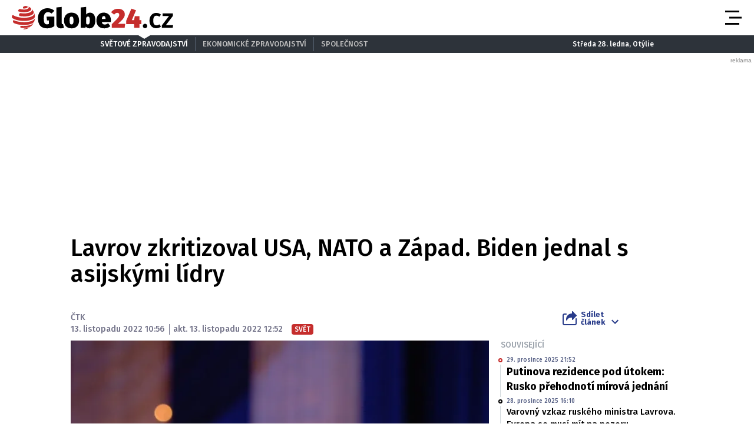

--- FILE ---
content_type: text/html; charset=UTF-8
request_url: https://globe24.cz/svet/lavrov-zkritizoval-usa-nato-a-zapad-biden-jednal-s-asijskymi-lidry.24d7dac7
body_size: 20980
content:
<!DOCTYPE html>
<html lang="cs" class="no-js">
<head>
    <meta charset="utf-8">

    <!-- Google tag (gtag.js) -->
    <script async src="https://www.googletagmanager.com/gtag/js?id=G-JPFQS6B2DD"></script>
    <script>
      window.dataLayer = window.dataLayer || [];

      function gtag() {
        dataLayer.push(arguments);
      }

      gtag('js', new Date());

      gtag('config', 'G-JPFQS6B2DD');
    </script>

            <script async
                src="https://pagead2.googlesyndication.com/pagead/js/adsbygoogle.js?client=ca-pub-6125935015170784"
                crossorigin="anonymous"></script>
    
    
        <script type="application/ld+json">
        {
            "@context": "https://schema.org",
            "@type": "NewsArticle",
        "headline": "Lavrov zkritizoval USA, NATO a Západ. Biden jednal s asijskými lídry",
        "image": [
                "https://cd4.incdatagate.cz/images/1eee9496-6d98-6cd8-b29b-93a9252a4f34/720x405.jpg"
        ],
        "datePublished": "2022-11-13T10:56:00+01:00",
        "dateModified": "2022-11-13T12:52:00+01:00",
        "author": [
                {"name": "ČTK"}
        ],
        "discussionUrl": "https://globe24.cz/svet/lavrov-zkritizoval-usa-nato-a-zapad-biden-jednal-s-asijskymi-lidry.24d7dac7/diskuze"
    }
    </script>

    <!--[if IE]>
    <meta http-equiv="X-UA-Compatible" content="IE=edge"><![endif]-->
    <meta name="description" content="Šéf ruské diplomacie Sergej Lavrov na závěr summitu Sdružení zemí jihovýchodní Asie (ASEAN) obvinil Spojené státy a jejich západní spojence ze snahy ovládnout tento region a militarizovat jej ve snaze omezit čínské a ruské zájmy v asijsko-tichomořské oblasti.">
    <meta name="viewport" content="width=device-width, initial-scale=1.0, shrink-to-fit=no">

    <meta name="twitter:card" content="summary_large_image"/>
    <meta name="twitter:title" content="Lavrov zkritizoval USA, NATO a Západ. Biden jednal s asijskými lídry | Globe24.cz">
    <meta name="twitter:description" content="Šéf ruské diplomacie Sergej Lavrov na závěr summitu Sdružení zemí jihovýchodní Asie (ASEAN) obvinil Spojené státy a jejich západní spojence ze snahy ovládnout tento region a militarizovat jej ve snaze omezit čínské a ruské zájmy v asijsko-tichomořské oblasti.">
    <meta name="twitter:image" content="https://cd4.incdatagate.cz/images/1eee9496-6d98-6cd8-b29b-93a9252a4f34/720x405.jpg">

    <meta property="og:title" content="Lavrov zkritizoval USA, NATO a Západ. Biden jednal s asijskými lídry | Globe24.cz">
    <meta property="og:description" content="Šéf ruské diplomacie Sergej Lavrov na závěr summitu Sdružení zemí jihovýchodní Asie (ASEAN) obvinil Spojené státy a jejich západní spojence ze snahy ovládnout tento region a militarizovat jej ve snaze omezit čínské a ruské zájmy v asijsko-tichomořské oblasti.">
    <meta property="og:image" content="https://cd4.incdatagate.cz/images/1eee9496-6d98-6cd8-b29b-93a9252a4f34/720x405.jpg">
    <meta property="og:site_name" content="Globe24.cz">
    <meta property="og:url" content="http://www.globe24.cz/">

    <title>Lavrov zkritizoval USA, NATO a Západ. Biden jednal s asijskými lídry | Globe24.cz</title>

    <script type="application/ld+json">
        {
            "@context": "https://schema.org",
            "@type": "WebSite",
            "name": "Globe24.cz",
            "alternateName": "Globe24.CZ",
            "url": "https://globe24.cz/"
        }
    </script>

    <link rel="preconnect" href="https://fonts.gstatic.com" crossorigin>
    <link rel="preload" as="style"
          href="https://fonts.googleapis.com/css2?family=Fira+Sans:ital,wght@0,500;0,700;1,500;1,700&family=Source+Serif+Pro:ital,wght@0,400;0,600;1,400;1,600&display=swap">
    <link rel="stylesheet" media="print" onload="this.onload=null;this.removeAttribute('media');"
          href="https://fonts.googleapis.com/css2?family=Fira+Sans:ital,wght@0,500;0,700;1,500;1,700&family=Source+Serif+Pro:ital,wght@0,400;0,600;1,400;1,600&display=swap">
    <noscript>
        <link rel="stylesheet"
              href="https://fonts.googleapis.com/css2?family=Fira+Sans:ital,wght@0,500;0,700;1,500;1,700&family=Source+Serif+Pro:ital,wght@0,400;0,600;1,400;1,600&display=swap">
    </noscript>

        <meta name="szn:permalink"
          content="globe24.cz/svet/lavrov-zkritizoval-usa-nato-a-zapad-biden-jednal-s-asijskymi-lidry.24d7dac7"/>

    
    <link rel="stylesheet" href="/assets/css/style.1763748945689.css" media="screen,handheld">
    <link rel="stylesheet" href="/assets/css/print.1763748945689.css" media="print">


    
            <link rel="preload" as="script" href="/js/app.js?v=1763748945689">
    
            <script type="text/javascript" src="https://d21-a.sdn.cz/d_21/sl/3/loader.js"></script>
    
    <link rel="shortcut icon" href="/assets/img/favicon.ico">

    <script>
      (function () {
        var className = document.documentElement.className;
        className = className.replace('no-js', 'js');

        (function () {
          var mediaHover = window.matchMedia('(hover: none), (pointer: coarse), (pointer: none)');
          mediaHover.addListener(function (media) {
            document.documentElement.classList[media.matches ? 'add' : 'remove']('no-hoverevents');
            document.documentElement.classList[!media.matches ? 'add' : 'remove']('hoverevents');
          });
          className += (mediaHover.matches ? ' no-hoverevents' : ' hoverevents');
        })();


        // var supportsCover = 'CSS' in window && typeof CSS.supports === 'function' && CSS.supports('object-fit: cover');
        // className += (supportsCover ? ' ' : ' no-') + 'objectfit';

        // fix iOS zoom issue: https://docs.google.com/document/d/1KclJmXyuuErcvit-kwCC6K2J7dClRef43oyGVCqWxFE/edit#heading=h.sgbqg5nzhvu9
        var ua = navigator.userAgent.toLowerCase();
        var isIOS = /ipad|iphone|ipod/.test(ua) && !window.MSStream;

        if (isIOS === true) {
          var viewportTag = document.querySelector("meta[name=viewport]");
          viewportTag.setAttribute("content", "width=device-width, initial-scale=1.0, minimum-scale=1.0, maximum-scale=1.0, user-scalable=no");
        }

        document.documentElement.className = className;
      }());
    </script>

    <link rel="apple-touch-icon" sizes="180x180" href="/assets/img/favicon/apple-touch-icon.png">
    <link rel="icon" type="image/png" sizes="32x32" href="/assets/img/favicon/favicon-32x32.png">
    <link rel="icon" type="image/png" sizes="16x16" href="/assets/img/favicon/favicon-16x16.png">
    <link rel="manifest" href="/assets/img/favicon/site.webmanifest">
    <link rel="mask-icon" href="/assets/img/favicon/safari-pinned-tab.svg" color="#5bbad5">
    <link rel="shortcut icon" href="/assets/img/favicon/favicon.ico">
    <meta name="msapplication-TileColor" content="#2d333a">
    <meta name="msapplication-config" content="/assets/img/favicon/browserconfig.xml">
    <meta name="theme-color" content="#ffffff">

    <script src="https://ssp.seznam.cz/static/js/ssp.js"></script>
    <script src="/js/sklik.js?v=1763748945689"></script>
</head>

<body>
<div id="anchor-top"></div>

<p class="accessibility-menu">
	<a title="Přejít k obsahu (Klávesová zkratka: Alt + 2)" accesskey="2" href="#main">Přejít k obsahu</a>
	<span class="hide">|</span>
	<a href="#menu-main">Přejít k hlavnímu menu</a>
</p>

<div class="layout">
    <div class="layout__header">
                    

<header role="banner" class="header header--with-infopanel" data-Header-target="header">
	<div class="header__holder">
		<div class="header__main">
			<div class="row-main row-main--wide">
				<div class="header__wrap">
											<p class="header__logo">
							

<span class="logo">
	
			<a href="/" class="logo__link">		

<span class="icon-svg icon-svg--logo-globe24 logo__icon" aria-hidden="true">
	<svg
		class="icon-svg__svg"
		xmlns:xlink="http://www.w3.org/1999/xlink"
	>
		<use
			xlink:href="/assets/img/bg/icons-svg.svg#icon-logo-globe24"
			width="100%"
			height="100%"
			focusable="false"
		></use>
	</svg>
</span>

					<span class="u-vhide">Globe24.cz</span>
			</a>
	</span>
						</p>
					
											<p class="header__article-headline">
							Lavrov zkritizoval USA, NATO a Západ. Biden jednal s asijskými lídry
						</p>
					
											<div class="header__navigation">
							


<nav role="navigation" class="navigation navigation--header" id="menu-main">
	<ul class="navigation__list grid--center">
					
											
				<li class="navigation__item">
					<a href="/domov" class="navigation__link">
						Domov

											</a>

									</li>
								
											
				<li class="navigation__item">
					<a href="/svet" class="navigation__link">
						Svět

											</a>

									</li>
								
											
				<li class="navigation__item">
					<a href="/byznys" class="navigation__link">
						Byznys

											</a>

									</li>
								
											
				<li class="navigation__item">
					<a href="/technika" class="navigation__link">
						Technika

											</a>

									</li>
								
											
				<li class="navigation__item">
					<a href="/kultura" class="navigation__link">
						Kultura

											</a>

									</li>
								
											
				<li class="navigation__item">
					<a href="/revue" class="navigation__link">
						Revue

											</a>

									</li>
								
											
				<li class="navigation__item">
					<a href="/pocasi" class="navigation__link">
						Počasí

											</a>

									</li>
						</ul>
</nav>

						</div>

						
						
						
						<div class="header__menu-toggle">
							





<button
	class="button button--blank button--icon"
	aria-label="Otevřít menu" data-action="Header#openMenu"
	>
	<span class="button__text">
		
					<span class="button__icon">
				

<span class="icon-svg icon-svg--menu" aria-hidden="true">
	<svg
		class="icon-svg__svg"
		xmlns:xlink="http://www.w3.org/1999/xlink"
	>
		<use
			xlink:href="/assets/img/bg/icons-svg.svg#icon-menu"
			width="100%"
			height="100%"
			focusable="false"
		></use>
	</svg>
</span>
			</span>
		
					
		
			</span>
</button>

							





<button
	class="button button--blank button--icon"
	aria-label="Zavřít menu" data-action="Header#closeMenu"
	>
	<span class="button__text">
		
					<span class="button__icon">
				

<span class="icon-svg icon-svg--close" aria-hidden="true">
	<svg
		class="icon-svg__svg"
		xmlns:xlink="http://www.w3.org/1999/xlink"
	>
		<use
			xlink:href="/assets/img/bg/icons-svg.svg#icon-close"
			width="100%"
			height="100%"
			focusable="false"
		></use>
	</svg>
</span>
			</span>
		
					
		
			</span>
</button>
						</div>
					
									</div>
			</div>
		</div>

					<div class="header__panel">
				


<div class="infopanel">
	<div class="row-main">
		<div class="infopanel__holder">
							<div class="infopanel__navigation">
											


<nav role="navigation" class="navigation navigation--infopanel" >
	<ul class="navigation__list grid--center">
					
											
				<li class="navigation__item">
					<a href="#" class="navigation__link" aria-current="page">
						Světové zpravodajství

											</a>

									</li>
								
											
				<li class="navigation__item">
					<a href="https://moneymag.cz" class="navigation__link">
						Ekonomické zpravodajství

											</a>

									</li>
								
											
				<li class="navigation__item navigation__item--with-subitems">
					<a href="#" class="navigation__link">
						Společnost

											</a>

											<div class="navigation__sub-holder">
							<ul class="navigation__sub-list">
																	
									<li class="navigation__sub-item">
										<a href="https://stars24.cz" class="navigation__sub-link">Stars24.cz</a>
									</li>
																	
									<li class="navigation__sub-item">
										<a href="https://extrasimo.cz" class="navigation__sub-link">Extrasimo.cz</a>
									</li>
															</ul>
						</div>
									</li>
						</ul>
</nav>
					
				</div>
			
							<div class="infopanel__weather">
					
					<span></span>

					<span></span>
				</div>
			
							<div class="infopanel__date">
					Středa 28. ledna, Otýlie				</div>
					</div>
	</div>
</div>
			</div>
		
		<div class="header__menu" data-Header-target="menu">
			
<div class="menu-overlay">
	
			<div class="menu-overlay__megamenu">
			<div class="row-main row-main--wide">
									


	<nav class="megamenu megamenu--header">
		<div class="megamenu__holder">
							
				<div class="megamenu__group">
											<p class="megamenu__group-title">
															<a href="/domov" class="megamenu__group-link">
															Domov
															</a>
													</p>
					
									</div>
							
				<div class="megamenu__group">
											<p class="megamenu__group-title">
															<a href="/svet" class="megamenu__group-link">
															Svět
															</a>
													</p>
					
									</div>
							
				<div class="megamenu__group">
											<p class="megamenu__group-title">
															<a href="/byznys" class="megamenu__group-link">
															Byznys
															</a>
													</p>
					
									</div>
							
				<div class="megamenu__group">
											<p class="megamenu__group-title">
															<a href="/technika" class="megamenu__group-link">
															Technika
															</a>
													</p>
					
									</div>
							
				<div class="megamenu__group">
											<p class="megamenu__group-title">
															<a href="/kultura" class="megamenu__group-link">
															Kultura
															</a>
													</p>
					
									</div>
							
				<div class="megamenu__group">
											<p class="megamenu__group-title">
															<a href="/revue" class="megamenu__group-link">
															Revue
															</a>
													</p>
					
									</div>
							
				<div class="megamenu__group">
											<p class="megamenu__group-title">
															<a href="/pocasi" class="megamenu__group-link">
															Počasí
															</a>
													</p>
					
									</div>
					</div>
	</nav>

				
			</div>
		</div>
	
	
	
			<div class="menu-overlay__footer">
			<div class="row-main row-main--wide">
									



<div class="menu-overlay-footer">
	<div class="menu-overlay-footer__left">
		<div class="menu-overlay-footer__symbol">
			<span class="symbol">
	

<span class="icon-svg icon-svg--symbol-globe24 symbol__icon" aria-hidden="true">
	<svg
		class="icon-svg__svg"
		xmlns:xlink="http://www.w3.org/1999/xlink"
	>
		<use
			xlink:href="/assets/img/bg/icons-svg.svg#icon-symbol-globe24"
			width="100%"
			height="100%"
			focusable="false"
		></use>
	</svg>
</span>
</span>
		</div>

					<div class="menu-overlay-footer__left-content">
									<div class="menu-overlay-footer__navigation">
													


<nav role="navigation" class="navigation navigation--footer" >
	<ul class="navigation__list grid--center">
					
											
				<li class="navigation__item">
					<a href="/info/eticky-kodex" class="navigation__link">
						Etický kodex

											</a>

									</li>
								
											
				<li class="navigation__item">
					<a href="/info/redakce" class="navigation__link">
						Redakce

											</a>

									</li>
								
											
				<li class="navigation__item">
					<a href="/info/kontakt" class="navigation__link">
						Kontakt

											</a>

									</li>
								
											
				<li class="navigation__item">
					<a href="/info/vydavatel" class="navigation__link">
						Vydavatel

											</a>

									</li>
								
											
				<li class="navigation__item">
					<a href="/info/inzerce" class="navigation__link">
						Inzerce

											</a>

									</li>
								
											
				<li class="navigation__item">
					<a href="/info/osobni-udaje-cookies" class="navigation__link">
						Osobní údaje / Cookies

											</a>

									</li>
								
											
				<li class="navigation__item">
					<a href="/info/volna-mista" class="navigation__link">
						Volná místa

											</a>

									</li>
						</ul>
</nav>

						
					</div>
				
									<p class="menu-overlay-footer__content u-mb-0 u-text-center">
						Provozovatelem serveru <strong>Globe24.cz</strong> je vydavatelství <strong>INCORP&nbsp;a.&nbsp;s.</strong>, IČ:&nbsp;<strong>118 23 054</strong>.
					</p>
							</div>
			</div>

			<div class="menu-overlay-footer__right">
										


	<nav class="socials-menu grid--center">
					<p class="socials-menu__title">Sleduj Globe24.cz</p>
		
		<ul class="socials-menu__list">
							
									<li class="socials-menu__item">
						<a href="https://www.facebook.com/globe24.cz" class="socials-menu__link socials-menu__link--facebook" target="_blank" rel="noopener noreferrer">
															<span class="u-vhide">Přejít na Facebook</span>
							
							

<span class="icon-svg icon-svg--facebook socials-menu__icon" aria-hidden="true">
	<svg
		class="icon-svg__svg"
		xmlns:xlink="http://www.w3.org/1999/xlink"
	>
		<use
			xlink:href="/assets/img/bg/icons-svg.svg#icon-facebook"
			width="100%"
			height="100%"
			focusable="false"
		></use>
	</svg>
</span>
						</a>
					</li>
											
									<li class="socials-menu__item">
						<a href="https://twitter.com/Globe24cz" class="socials-menu__link socials-menu__link--twitter" target="_blank" rel="noopener noreferrer">
															<span class="u-vhide">Přejít na X</span>
							
							

<span class="icon-svg icon-svg--twitter socials-menu__icon" aria-hidden="true">
	<svg
		class="icon-svg__svg"
		xmlns:xlink="http://www.w3.org/1999/xlink"
	>
		<use
			xlink:href="/assets/img/bg/icons-svg.svg#icon-twitter"
			width="100%"
			height="100%"
			focusable="false"
		></use>
	</svg>
</span>
						</a>
					</li>
									</ul>
	</nav>
						
		</div>
	</div>
				
			</div>
		</div>
	</div>
		</div>
	</div>
</header>
            </div>

    <div class="layout__branding">
        <div class="branding">
            <div class="branding__bg">
                                                <div id="695935357"
         class="ad-div px-ads px-ads--leaderboard "
         data-is-mobile="false">
        <script src="https://cdn.performax.cz/px2/flexo.js?1" async></script>
      <div id="PX_21490_853602023164169"></div>
      <script>
          window.px2 = window.px2 || { conf: {},queue: [] };
          px2.queue.push(function () {
              px2.render({
                  slot: {
                      id: 21490
                  },
                  elem: "PX_21490_853602023164169"
              })
          });
      </script>
        <script>
            var mobileQuery = window.matchMedia('(max-width: 749px)');
            var isMobileAd = false;

            if ((mobileQuery.matches && isMobileAd === false) || (!mobileQuery.matches && isMobileAd === true)) {
                document.getElementById('695935357').remove();
            }
        </script>
    </div>

            </div>
        </div>
    </div>

    <div class="layout__content">
        
    	<main role="main" id="main" class="main">
		<div class="main__content">
			            


<div class="article-head">
	<h1 class="article-head__title" data-Header-target="articleTitle">Lavrov zkritizoval USA, NATO a Západ. Biden jednal s asijskými lídry</h1>

	<div class="grid grid--bottom">
		<div class="grid__cell size--article-main" style="border-width: 0 0 5px 20px;">
							                    

    <div class="article-meta" data-controller="AuthorHighlight">
        
        
        <div class="article-meta__content">
            <p class="article-meta__authors">
                
                                    
                                                                <span>ČTK</span>            </p>

            <p class="article-meta__info">
                                    <span class="article-meta__info-item">
						13. listopadu 2022 10:56
					</span>
                
                                    <span class="article-meta__info-item">
						akt. 13. listopadu 2022 12:52
					</span>
                
                                    <span class="article-meta__info-item article-meta__info-item--tags">
						                            
                                                            


<span class="tag tag--primary" >
	Svět

	</span>
                            
                                                    
					</span>
                            </p>
        </div>
    </div>
                
					</div>

		<div class="grid__cell size--article-side">
			<div class="grid grid--right grid--bottom grid--center@md">
									<div class="grid__cell size--auto">
						                    


<div class="dropdown-share" data-controller="Dropdown">
	<button class="dropdown-share__btn as-link" type="button" data-action="click->Dropdown#toggle">
		

<span class="icon-svg icon-svg--share dropdown-share__btn-icon dropdown-share__btn-icon--before" aria-hidden="true">
	<svg
		class="icon-svg__svg"
		xmlns:xlink="http://www.w3.org/1999/xlink"
	>
		<use
			xlink:href="/assets/img/bg/icons-svg.svg#icon-share"
			width="100%"
			height="100%"
			focusable="false"
		></use>
	</svg>
</span>

		Sdílet<br> článek

		

<span class="icon-svg icon-svg--chevron-down dropdown-share__btn-icon dropdown-share__btn-icon--after" aria-hidden="true">
	<svg
		class="icon-svg__svg"
		xmlns:xlink="http://www.w3.org/1999/xlink"
	>
		<use
			xlink:href="/assets/img/bg/icons-svg.svg#icon-chevron-down"
			width="100%"
			height="100%"
			focusable="false"
		></use>
	</svg>
</span>
	</button>

			<div class="dropdown-share__content">
			<div class="dropdown-share__inner">
				                            






<a
	class="button button--blank button--icon-before dropdown-share__btn dropdown-share__btn--facebook"
	href="https://www.facebook.com/sharer.php?u=https://globe24.cz/svet/lavrov-zkritizoval-usa-nato-a-zapad-biden-jednal-s-asijskymi-lidry.24d7dac7"
	>
	<span class="button__text">
		
					<span class="button__icon">
				

<span class="icon-svg icon-svg--facebook-circle" aria-hidden="true">
	<svg
		class="icon-svg__svg"
		xmlns:xlink="http://www.w3.org/1999/xlink"
	>
		<use
			xlink:href="/assets/img/bg/icons-svg.svg#icon-facebook-circle"
			width="100%"
			height="100%"
			focusable="false"
		></use>
	</svg>
</span>
			</span>
		
					Facebook
		
			</span>
</a>
                            






<a
	class="button button--blank button--icon-before dropdown-share__btn dropdown-share__btn--twitter"
	href="https://twitter.com/share?url=https://globe24.cz/svet/lavrov-zkritizoval-usa-nato-a-zapad-biden-jednal-s-asijskymi-lidry.24d7dac7"
	>
	<span class="button__text">
		
					<span class="button__icon">
				

<span class="icon-svg icon-svg--twitter-circle" aria-hidden="true">
	<svg
		class="icon-svg__svg"
		xmlns:xlink="http://www.w3.org/1999/xlink"
	>
		<use
			xlink:href="/assets/img/bg/icons-svg.svg#icon-twitter-circle"
			width="100%"
			height="100%"
			focusable="false"
		></use>
	</svg>
</span>
			</span>
		
					X
		
			</span>
</a>
                        
			</div>
		</div>
	</div>
                
					</div>
				
							</div>
		</div>
	</div>
</div>

            


<div class="article-body">
	<div class="grid">
		<div class="grid__cell size--article-main">
							<div class="article-body__image">
					                    


<div class="article-image">
	<div class="article-image__holder">
		<div class="article-image__tags">
					</div>

					<a href="/galerie/svet/lavrov-zkritizoval-usa-nato-a-zapad-biden-jednal-s-asijskymi-lidry.24d7dac7" class="article-image__link">
						
												


<span class="image-object image-object--16x9" data-controller="LazyImage">
	<span class="image-object__holder">
		<picture>
							<source srcset="https://cd4.incdatagate.cz/images/1eee9496-6d98-6cd8-b29b-93a9252a4f34/720x405.webp" type="image/webp">
										<source srcset="https://cd4.incdatagate.cz/images/1eee9496-6d98-6cd8-b29b-93a9252a4f34/720x405.jpg" type="image/jpeg">
						<img
				src="https://cd4.incdatagate.cz/images/1eee9496-6d98-6cd8-b29b-93a9252a4f34/720x405.jpg" alt="Sergej Lavrov"
							>
		</picture>
	</span>
</span>


									</a>
			</div>

			<div class="article-image__footer">
							<div class="article-image__caption u-mb-0@last-child">
					Sergej Lavrov
										<br>
						<span style="font-size: 13px;">
						Foto: 
												mid.ru
						</span>
									</div>
			
							<div class="article-image__share">
					


	<p class="article-share u-mb-0">
		<span class="article-share__list grid--right">
			<span class="article-share__item">
				





<a
	class="button button--blank button--facebook button--icon article-share__btn article-share__btn--facebook"
	href="https://www.facebook.com/sharer.php?u=https://globe24.cz/svet/lavrov-zkritizoval-usa-nato-a-zapad-biden-jednal-s-asijskymi-lidry.24d7dac7" aria-label="Facebook" target="_blank" rel="noopener noreferrer"
	>
	<span class="button__text">
		
					<span class="button__icon">
				

<span class="icon-svg icon-svg--facebook-circle" aria-hidden="true">
	<svg
		class="icon-svg__svg"
		xmlns:xlink="http://www.w3.org/1999/xlink"
	>
		<use
			xlink:href="/assets/img/bg/icons-svg.svg#icon-facebook-circle"
			width="100%"
			height="100%"
			focusable="false"
		></use>
	</svg>
</span>
			</span>
		
					
		
			</span>
</a>
			</span>
			<span class="article-share__item">
				





<a
	class="button button--blank button--twitter button--icon article-share__btn article-share__btn--twitter"
	href="https://twitter.com/share?url=https://globe24.cz/svet/lavrov-zkritizoval-usa-nato-a-zapad-biden-jednal-s-asijskymi-lidry.24d7dac7" aria-label="X" target="_blank" rel="noopener noreferrer"
	>
	<span class="button__text">
		
					<span class="button__icon">
				

<span class="icon-svg icon-svg--twitter-circle" aria-hidden="true">
	<svg
		class="icon-svg__svg"
		xmlns:xlink="http://www.w3.org/1999/xlink"
	>
		<use
			xlink:href="/assets/img/bg/icons-svg.svg#icon-twitter-circle"
			width="100%"
			height="100%"
			focusable="false"
		></use>
	</svg>
</span>
			</span>
		
					
		
			</span>
</a>
			</span>
			<span class="article-share__item">
				





<a
	class="button button--blank button--icon article-share__btn"
	href="javascript:if(window.print)window.print()" aria-label="Tisk"
	>
	<span class="button__text">
		
					<span class="button__icon">
				

<span class="icon-svg icon-svg--print-circle" aria-hidden="true">
	<svg
		class="icon-svg__svg"
		xmlns:xlink="http://www.w3.org/1999/xlink"
	>
		<use
			xlink:href="/assets/img/bg/icons-svg.svg#icon-print-circle"
			width="100%"
			height="100%"
			focusable="false"
		></use>
	</svg>
</span>
			</span>
		
					
		
			</span>
</a>
			</span>
		</span>
	</p>
				</div>
					</div>
	</div>
                
				</div>
			
							<div class="article-body__annotation u-font-bold u-font-secondary u-mb-0@last-child">
					                    <p>Šéf ruské diplomacie Sergej Lavrov na závěr summitu Sdružení zemí jihovýchodní Asie (ASEAN) obvinil Spojené státy a jejich západní spojence ze snahy ovládnout tento region a militarizovat jej ve snaze omezit čínské a ruské zájmy v asijsko-tichomořské oblasti.</p>
                
				</div>
			
							<div class="article-body__content u-font-secondary">
					                                                <div id="454724082"
         class="ad-div  "
         data-is-mobile="true">
                <div style="width: 100%;height: auto!important;text-align: center;"
             onclick="_paq.push(['trackEvent', 'Ads', 'Google Ads click', 'msa1']);">
            <ins class="adsbygoogle"
     style="display:block"
     data-ad-client="ca-pub-6125935015170784"
     data-ad-slot="3772588738"
     data-ad-format="auto"
     data-full-width-responsive="true"></ins>
                            <script>
                  var mobileQuery = window.matchMedia('(max-width: 479px)');
                  var isMobileAd = true;

                  if ((mobileQuery.matches && isMobileAd === false) || (!mobileQuery.matches && isMobileAd === true)) {
                    document.getElementById('454724082').remove();
                  } else {
                    (adsbygoogle = window.adsbygoogle || []).push({});
                  }
                </script>
                    </div>
    </div>

                                                <div id="367450929"
         class="ad-div  "
         data-is-mobile="false">
                <div style="width: 100%;height: auto!important;text-align: center;"
             onclick="_paq.push(['trackEvent', 'Ads', 'Google Ads click', 'dsa2']);">
            <ins class="adsbygoogle"
          style="display:inline-block;width:480px;height:300px"
          data-ad-client="ca-pub-6125935015170784"
          data-ad-slot="5608414580"></ins>
                            <script>
                  var mobileQuery = window.matchMedia('(max-width: 479px)');
                  var isMobileAd = false;

                  if ((mobileQuery.matches && isMobileAd === false) || (!mobileQuery.matches && isMobileAd === true)) {
                    document.getElementById('367450929').remove();
                  } else {
                    (adsbygoogle = window.adsbygoogle || []).push({});
                  }
                </script>
                    </div>
    </div>


                                                                                    
                        <p>Agentura Reuters označila Lavrovy výpady za přípravu na konfrontaci se Západem na nadcházejícím summitu skupiny G20 v Indonésii, kde Lavrov povede ruskou delegaci namísto prezidenta Vladimira Putina. Půjde o první setkání svého druhu od únorového vpádu Ruska na Ukrajinu, kde se západní vůdci nejspíše budou snažit přimět Čínu a Indii, aby odsoudily ruské tažení.</p>
<p>Na summitu ASEAN se nepodařilo dohodnout společného prohlášení, "protože Spojené státy a jejich západní kolegové trvali na naprosto nepřijatelném jazyku ohledně situace na Ukrajině a okolo ní", prohlásil Lavrov podle agentury TASS. Další podrobnosti neuvedl.</p>
<p>Lavrov na tiskové konferenci na závěr summitu obvinil Spojené státy a jejich spojence ze Severoatlantické aliance, že se pokoušejí ovládnout asijský a tichomořský region, který hodlají militarizovat v "očividné snaze zadržovat Čínu a bránit ruským zájmům" v oblasti. Šéf ruské diplomacie kritizoval také vytvoření vojenského paktu AUKUS Spojenými státy, Británií a Austrálii, do kterého chtějí podle něj zapojit také Nový Zéland, Kanadu a Japonsko. NATO chce podle ministra hrát "vedoucí roli" i v asijsko-tichomořském regionu a budovat své "obranné linie" u ruských hranic a v Jihočínském moři.</p>
<p>Rusko a Čína podle Lavrova společně hájí dosavadní ústřední roli ASEAN v regionu, "ale Západ má své plány a dnes to zaznělo dost jasně: slovně všichni uznávají roli ASEAN, ale ve skutečnosti se drží své linie a prosazují konfrontační mechanismy a nástroje". Ruský ministr také tvrdil, že NATO, které se mezitím rozšířilo až k ruským hranicím, chce hrát "vedoucí roli" i v asijsko-tichomořském regionu a budovat "obrannou linii" v Jihočínském moři.</p>
<p>Kromě deseti členských zemí ASEAN se summitu zúčastnily také partnerské státy, Austrálie, Čína, Indie, Japonsko, Jižní Korea, Nový Zéland, Rusko a USA.</p>
<p>Před summitem G20, který se uskuteční 15. a 16. listopadu na Bali, ruské ministerstvo zahraničí podle agentury Reuters vyzvalo, že je "zásadně důležité, aby skupina G20 soustředila své úsilí na skutečné, a ne smyšlené hrozby".</p>
<p>"Jsme přesvědčeni, že posláním G20 je zabývat se především sociálními a ekonomickými problémy. Rozšíření agendy o problémy míru a bezpečnosti, o kterých mnoho zemí mluví, není životaschopné. Půjde o přímý vpád do působnosti Rady bezpečnosti OSN, který podkope atmosféru důvěry a spolupráce v G20," uvedla ruská diplomacie. V prohlášení zdůraznila jak "vůdčí roli" Ruska ve skupině, tak současně jako "kategoricky nepřijatelné" odmítla pokusy politizovat "dvacítku", vnucovat ji podle ní konfrontační témata a snahy izolovat jednotlivé účastníky.</p>
<p>Mezitím ruské velvyslanectví v Pchjongjangu jako lživé odmítlo zprávy o tom, že by se v KLDR šily zimní uniformy pro ruské vojáky válčící na Ukrajině, napsal list Kommersant.</p>
<p>Válka Ruska proti Ukrajině, které poskytují podporu i vojenskou pomoc USA a jejich západní spojenci, dnes pokračuje 263. dnem. Rusko v poslední době utrpělo několik porážek, naposledy v pátek ruské jednotky vyklidili město Cherson, což bylo jediné oblastní centrum, které se jim od vpádu z 24. února podařilo na Ukrajině dobýt.</p>
<p>Biden na summitu mluvil s lídry Japonska a Koreje o KLDR</p>
<p>Americký prezident Joe Biden se dnes na summitu Sdružení zemí jihovýchodní Asie (ASEAN) v Kambodži sešel s japonským premiérem Fumiem Kišidou a jihokorejským prezidentem Jun Sok-jolem, s nimiž mluvil hlavně o reakci na jaderné hrozby ze strany KLDR. Informovala o tom agentura AP. Biden bude řešit i vztahy s Čínou, s velkým napětím se proto čeká na jeho pondělní setkání s čínským prezidentem Si Ťin-pchingem během summitu zemí G20 na Bali.</p>
<p>Biden se dnes sešel separátně s šéfem japonské vlády a korejským prezidentem, všichni tři lídři pak jednali ještě společně. Hlavním tématem bylo dění v Severní Koreji, která v poslední době začala ve velkém testovat své rakety kratšího i delšího doletu. Naposledy vypálila balistickou střelu ve středu, v předchozím týdnu ale otestovala desítky střel v reakci na rozsáhlé americko-jihokorejské vojenské cvičení, které Pchjongjang považuje za nácvik k invazi.</p>
<p>"V době, kdy Jihokorejci drželi smutek, Severní Korea pokračovala v provokacích, což odhaluje pravé cíle režimu Kim Čong-una," řekl dnes jihokorejský prezident s odkazem na tragédii v Soulu, kde koncem října při oslavách Halloweenu v tlačenici zahynulo přes 150 lidí. "Severní Korea provádí čím dál agresivnější a více nepřátelské provokace, které vycházejí z její sebedůvěry ohledně jaderného programu a raketové výzbroje," doplnil Jun Sok-jol ve vysílání jihokorejské televize.</p>
<p>Účastníky summitu ASEAN Biden ujistil, že pro Spojené státy jsou vztahy s jihoasijskými zeměmi důležité a že Washington chce udržovat "otevřené komunikační kanály" i s Čínou. Americký prezident řekl, že USA hodlají s Pekingem "dál s velkým nasazením soupeřit a budou se vyslovovat proti porušování lidských práv", ale zároveň dbají na to, aby toto soupeření nepřerostlo v konflikt, uvedl v prohlášení Bílý dům.</p>
<p>Japonský premiér Kišida během zasedání upozornil na to, že Čína pokračuje ve svých snahách o územní expanzi. "Čína svými aktivitami nadále a se stále větší intenzitou porušuje japonskou suverenitu ve Východočínském moři," řekl Kišida. Tokio a Peking vedou spor mimo jiné o neobydlené souostroví Senkaku, které je obklopeno vodami bohatými na ryby a zřejmě jsou tam i ložiska zemního plynu. Skupina ostrůvků je v současnosti pod japonskou správou, ale Čína si ji rovněž nárokuje.</p>
<p>Biden se v pondělí poprvé osobně setká s čínským prezidentem Si Ťin-pchingem od doby, co byl Biden zvolen prezidentem. Očekává se, že spolu budou mluvit například o napětí kolem Tchaj-wanu, o obchodních praktikách nebo o vztazích Číny k Rusku.</p>

                        
                                            
                            <div id="ssp-zone-360208-8493" class="ad-item " data-type="in-article" style="margin-bottom: 16px;"></div>
<script>
  var mobileQuery = window.matchMedia('(max-width: 479px)');
  var isMobileAd = true;

  if ((mobileQuery.matches && isMobileAd === false) || (!mobileQuery.matches && isMobileAd === true)) {
          document.getElementById('ssp-zone-360208-8493').remove();
    var currentScript;
    currentScript = document.currentScript || document.scripts[document.scripts.length - 1];
    currentScript.parentNode.removeChild(currentScript);
        } else {
          sssp.getAds([{"zoneId": 360208,"id": "ssp-zone-360208-8493","width": 320,"height": 100, "callback": handleResponse}]);
        }
</script>
                                                <div id="567302651"
         class="ad-div  "
         data-is-mobile="true">
                <div style="width: 100%;height: auto!important;text-align: center;"
             onclick="_paq.push(['trackEvent', 'Ads', 'Google Ads click', 'msa3']);">
            <ins class="adsbygoogle"
          style="display:block"
          data-ad-client="ca-pub-6125935015170784"
          data-ad-slot="1206474452"
          data-ad-format="auto"
          data-full-width-responsive="true"></ins>
                            <script>
                  var mobileQuery = window.matchMedia('(max-width: 479px)');
                  var isMobileAd = true;

                  if ((mobileQuery.matches && isMobileAd === false) || (!mobileQuery.matches && isMobileAd === true)) {
                    document.getElementById('567302651').remove();
                  } else {
                    (adsbygoogle = window.adsbygoogle || []).push({});
                  }
                </script>
                    </div>
    </div>

                            <div id="ssp-zone-361091-1788" class="ad-item " data-type="" style="margin-bottom: 16px;"></div>
<script>
  var mobileQuery = window.matchMedia('(max-width: 479px)');
  var isMobileAd = false;

  if ((mobileQuery.matches && isMobileAd === false) || (!mobileQuery.matches && isMobileAd === true)) {
          document.getElementById('ssp-zone-361091-1788').remove();
    var currentScript;
    currentScript = document.currentScript || document.scripts[document.scripts.length - 1];
    currentScript.parentNode.removeChild(currentScript);
        } else {
          sssp.getAds([{"zoneId": 361091,"id": "ssp-zone-361091-1788","width": 480,"height": 300, "callback": handleResponse}]);
        }
</script>

                    <div class="u-mb-20">
                        

<div class="article-bottom">
	<div class="article-bottom__list grid grid--x-5 u-mb-0">
					<div class="article-bottom__item grid__cell size--auto">
				





<a
	class="button button--primary button--facebook button--icon-before article-bottom__btn"
	href="https://www.facebook.com/sharer.php?u=https://globe24.cz/svet/lavrov-zkritizoval-usa-nato-a-zapad-biden-jednal-s-asijskymi-lidry.24d7dac7" data-controller="Button" data-action="Button#handleClick"
	>
	<span class="button__text">
		
					<span class="button__icon">
				

<span class="icon-svg icon-svg--facebook-circle" aria-hidden="true">
	<svg
		class="icon-svg__svg"
		xmlns:xlink="http://www.w3.org/1999/xlink"
	>
		<use
			xlink:href="/assets/img/bg/icons-svg.svg#icon-facebook-circle"
			width="100%"
			height="100%"
			focusable="false"
		></use>
	</svg>
</span>
			</span>
		
					Sdílejte
		
					<span class="button__ripple-root" data-Button-target="rippleRoot"></span>
			</span>
</a>
			</div>
		
					<div class="article-bottom__item grid__cell size--auto">
				





<a
	class="button button--primary button--twitter button--icon-before article-bottom__btn"
	href="https://twitter.com/share?url=https://globe24.cz/svet/lavrov-zkritizoval-usa-nato-a-zapad-biden-jednal-s-asijskymi-lidry.24d7dac7" data-controller="Button" data-action="Button#handleClick"
	>
	<span class="button__text">
		
					<span class="button__icon">
				

<span class="icon-svg icon-svg--twitter" aria-hidden="true">
	<svg
		class="icon-svg__svg"
		xmlns:xlink="http://www.w3.org/1999/xlink"
	>
		<use
			xlink:href="/assets/img/bg/icons-svg.svg#icon-twitter"
			width="100%"
			height="100%"
			focusable="false"
		></use>
	</svg>
</span>
			</span>
		
					Sdílejte
		
					<span class="button__ripple-root" data-Button-target="rippleRoot"></span>
			</span>
</a>
			</div>
			</div>
			<div class="article-bottom__list grid grid--x-5">
			<div class="article-bottom__item grid__cell size--auto">
				





<a
	class="button button--primary button--icon-before article-bottom__btn"
	href="https://globe24.cz/svet/lavrov-zkritizoval-usa-nato-a-zapad-biden-jednal-s-asijskymi-lidry.24d7dac7/diskuze" data-controller="Button" data-action="Button#handleClick" id="discussionButton"
	>
	<span class="button__text">
		
					<span class="button__icon">
				

<span class="icon-svg icon-svg--chat" aria-hidden="true">
	<svg
		class="icon-svg__svg"
		xmlns:xlink="http://www.w3.org/1999/xlink"
	>
		<use
			xlink:href="/assets/img/bg/icons-svg.svg#icon-chat"
			width="100%"
			height="100%"
			focusable="false"
		></use>
	</svg>
</span>
			</span>
		
					Vstoupit do diskuze
		
					<span class="button__ripple-root" data-Button-target="rippleRoot"></span>
			</span>
</a>
			</div>
		</div>
	</div>
                    </div>

                    

<p class="article-topics u-mb-0">
			<span class="article-topics__name">
			Témata:&nbsp;
		</span>
	
			<span class="article-topics__item">
				<a href="/wiki/sergej-lavrov" class="article-topics__link article-topics__link--highlighted">Sergej Lavrov</a>,&nbsp;</span>		<span class="article-topics__item">
				<a href="/wiki/joe-biden" class="article-topics__link">Joe Biden</a>,&nbsp;</span>		<span class="article-topics__item">
				<a href="/wiki/rusko" class="article-topics__link">Rusko</a>,&nbsp;</span>		<span class="article-topics__item">
				<a href="/wiki/usa" class="article-topics__link">USA</a>,&nbsp;</span>		<span class="article-topics__item">
				<a href="/wiki/cina" class="article-topics__link">Čína</a></span></p>
                
				</div>
					</div>

		<div class="grid__cell size--article-side">
							                    


<div class="sticky-column">
			<div class="sticky-column__content">
			                            
                                                        <div id="547290066"
         class="ad-div  "
         data-is-mobile="true">
                <div style="width: 100%;height: auto!important;text-align: center;"
             onclick="_paq.push(['trackEvent', 'Ads', 'Google Ads click', 'msa5']);">
            <ins class="adsbygoogle"
     style="display:block"
     data-ad-format="autorelaxed"
     data-ad-client="ca-pub-6125935015170784"
     data-ad-slot="2212004130"></ins>
                            <script>
                  var mobileQuery = window.matchMedia('(max-width: 479px)');
                  var isMobileAd = true;

                  if ((mobileQuery.matches && isMobileAd === false) || (!mobileQuery.matches && isMobileAd === true)) {
                    document.getElementById('547290066').remove();
                  } else {
                    (adsbygoogle = window.adsbygoogle || []).push({});
                  }
                </script>
                    </div>
    </div>

                                                            



<section class="section-block">
			<div class="section-block__heading">
			                                        


	<h2 class="section-headline h6">
		
					<span class="section-headline__link">
							
			Související
		
			</span>
			</h2>
                                    
		</div>
	
			<div class="section-block__content ">
			                                                        
                                        
                                        
                                        
                                        
                                        
                        


    <div class="timeline timeline--condensed">
        <div class="timeline__list">
                            
                                    
                    <div class="timeline__item u-mb-0@last-child timeline__item--highlighted">
                                                    <p class="timeline__label">29. prosince 2025 21:52</p>
                        
                        

<div class="live-item live-item--highlighted">
	
			<p class="live-item__content">
			
			
			<span class="live-item__headline">
									<a href="/svet/putinova-rezidence-pod-utokem-rusko-prehodnoti-mirova-jednani.sytfnplg" class="live-item__link">
										Putinova rezidence pod útokem: Rusko přehodnotí mírová jednání
									</a>
							</span>
		</p>
	</div>

                    </div>
                
                                            
                                    
                    <div class="timeline__item u-mb-0@last-child">
                                                    <p class="timeline__label">28. prosince 2025 16:10</p>
                        
                        

<div class="live-item live-item--sm">
	
			<p class="live-item__content">
			
			
			<span class="live-item__headline">
									<a href="/svet/varovny-vzkaz-ruskeho-ministra-lavrova-evropa-se-musi-mit-na-pozoru.yxefkuis" class="live-item__link">
										Varovný vzkaz ruského ministra Lavrova. Evropa se musí mít na pozoru
									</a>
							</span>
		</p>
	</div>

                    </div>
                
                                            
                                    
                    <div class="timeline__item u-mb-0@last-child">
                                                    <p class="timeline__label">27. listopadu 2025 9:56</p>
                        
                        

<div class="live-item live-item--sm">
	
			<p class="live-item__content">
			
			
			<span class="live-item__headline">
									<a href="/svet/babis-jako-pragmatik-v-ocich-moskvy-putinuv-nohsled-lavrov-promluvil.bmv56twy" class="live-item__link">
										Babiš jako pragmatik v očích Moskvy. Putinův nohsled Lavrov promluvil
									</a>
							</span>
		</p>
	</div>

                    </div>
                
                                            
                                    
                    <div class="timeline__item u-mb-0@last-child">
                                                    <p class="timeline__label">12. listopadu 2025 21:48</p>
                        
                        

<div class="live-item live-item--sm">
	
			<p class="live-item__content">
			
			
			<span class="live-item__headline">
									<a href="/svet/konec-spekulaci-o-lavrovovi-sef-ruske-diplomacie-se-opet-vynoril.bpmn680o" class="live-item__link">
										Konec spekulací o Lavrovovi. Šéf ruské diplomacie se opět vynořil
									</a>
							</span>
		</p>
	</div>

                    </div>
                
                                            
                                    
                    <div class="timeline__item u-mb-0@last-child">
                                                    <p class="timeline__label">7. listopadu 2025 17:22</p>
                        
                        

<div class="live-item live-item--sm">
	
			<p class="live-item__content">
			
			
			<span class="live-item__headline">
									<a href="/svet/lavrov-zahadne-zmizel-spekuluje-se-o-jeho-padu.b6liojng" class="live-item__link">
										Lavrov záhadně zmizel. Spekuluje se o jeho pádu
									</a>
							</span>
		</p>
	</div>

                    </div>
                
                                            
                                    
                    <div class="timeline__item u-mb-0@last-child">
                                                    <p class="timeline__label">28. září 2025 11:27</p>
                        
                        

<div class="live-item live-item--sm">
	
			<p class="live-item__content">
			
			
			<span class="live-item__headline">
									<a href="/svet/lavrov-na-pude-osn-sef-diplomacie-naznacil-zda-rusko-zautoci-na-nato-ci-eu.ml4f6s9n" class="live-item__link">
										Lavrov na půdě OSN. Šéf diplomacie naznačil, zda Rusko zaútočí na NATO či EU
									</a>
							</span>
		</p>
	</div>

                    </div>
                
                                    </div>

            </div>
                                    
		</div>
	
	</section>
                                                    
		</div>
	
			<div class="sticky-column__content sticky-column__content--sticky">
			<div class="sticky-column__holder">
				                                                        <div id="531066107"
         class="ad-div  "
         data-is-mobile="false">
                <div style="width: 100%;height: auto!important;text-align: center;"
             onclick="_paq.push(['trackEvent', 'Ads', 'Google Ads click', 'dsa3']);">
            <ins class="adsbygoogle"
          style="display:inline-block;width:300px;height:600px"
          data-ad-client="ca-pub-6125935015170784"
          data-ad-slot="3337474462"></ins>
                            <script>
                  var mobileQuery = window.matchMedia('(max-width: 479px)');
                  var isMobileAd = false;

                  if ((mobileQuery.matches && isMobileAd === false) || (!mobileQuery.matches && isMobileAd === true)) {
                    document.getElementById('531066107').remove();
                  } else {
                    (adsbygoogle = window.adsbygoogle || []).push({});
                  }
                </script>
                    </div>
    </div>

                            
                        
			</div>
		</div>
	
			<div class="sticky-column__content sticky-column__content--sticky">
			<div class="sticky-column__holder">
				                                                        <div id="374193098"
         class="ad-div  "
         data-is-mobile="false">
                <div style="width: 100%;height: auto!important;text-align: center;"
             onclick="_paq.push(['trackEvent', 'Ads', 'Google Ads click', 'dsa4']);">
            <ins class="adsbygoogle"
          style="display:inline-block;width:300px;height:600px"
          data-ad-client="ca-pub-6125935015170784"
          data-ad-slot="8397395305"></ins>
                            <script>
                  var mobileQuery = window.matchMedia('(max-width: 479px)');
                  var isMobileAd = false;

                  if ((mobileQuery.matches && isMobileAd === false) || (!mobileQuery.matches && isMobileAd === true)) {
                    document.getElementById('374193098').remove();
                  } else {
                    (adsbygoogle = window.adsbygoogle || []).push({});
                  }
                </script>
                    </div>
    </div>

                        
			</div>
		</div>
	
	</div>
                
					</div>
	</div>
</div>

            <div class="grid">
                <div class="grid__cell size--article-main">
                                                <div id="608575153"
         class="ad-div "
         data-is-mobile="false">
        <div class="OUTBRAIN" data-widget-id="CR_SFD_MAIN_1"></div>
<script type="text/javascript" async="async" src="//widgets.outbrain.com/outbrain.js"></script>
                <script>
            var mobileQuery = window.matchMedia('(max-width: 749px)');
            var isMobileAd = false;

            if ((mobileQuery.matches && isMobileAd === false) || (!mobileQuery.matches && isMobileAd === true)) {
                document.getElementById('608575153').remove();
            }
        </script>
            </div>


                    



<section class="section-block section-block--timeline">
			<div class="section-block__heading">
			        


	<h2 class="section-headline h6">
		
					<span class="section-headline__link">
							
			Aktuálně se děje
		
			</span>
			</h2>
    
		</div>
	
			<div class="section-block__content ">
			                                                                                                                                                                                                                                                                                                                                                                                                                                                                                                                                                                                                                                                                                                                                                                                                                                                                                                                                                                                                                                                                                                                                                                                                                                                                                                                                                                                                                                                                                                                                                                                                                                                                                        

    <div class="timeline">
        <div class="timeline__list">
                            
                                    
                    <div class="timeline__item u-mb-0@last-child timeline__item--highlighted">
                                                    <p class="timeline__label">17:11</p>
                        
                            






	<article class="article-card">
		<div class="article-card__holder">
			<div class="article-card__image">
				
												


<span class="image-object image-object--16x9" data-controller="LazyImage">
	<span class="image-object__holder">
		<picture>
							<source srcset="https://cd4.incdatagate.cz/images/1eee9c2c-297c-63e0-9526-49698a70c350/720x405.webp" type="image/webp">
										<source srcset="https://cd4.incdatagate.cz/images/1eee9c2c-297c-63e0-9526-49698a70c350/720x405.jpg" type="image/jpeg">
						<img
				src="https://cd4.incdatagate.cz/images/1eee9c2c-297c-63e0-9526-49698a70c350/720x405.jpg" alt="Policie ČR, ilustrační foto"
				loading="lazy"			>
		</picture>
	</span>
</span>


				
							</div>

			<div class="article-card__content">
				
																				<p class="article-card__tags">
															<span class="article-card__tag">
									


<span class="tag tag--gray" >
	Domov

	</span>
								</span>
							
															
																					</p>
									
				
				<h3 class="article-card__headline h4">
					<a href="/domov/policie-vysetruje-tyrani-ovci-na-olomoucku-nekterym-uz-nebylo-pomoci.1ceklt40" class="article-card__link">
						Policie vyšetřuje týrání ovcí na Olomoucku. Některým už nebylo pomoci
					</a>
				</h3>

				
							</div>
		</div>
	</article>

                    </div>
                
                                                                                
                                    
                    <div class="timeline__item u-mb-0@last-child">
                                                    <p class="timeline__label">15:44</p>
                        
                            






	<article class="article-card">
		<div class="article-card__holder">
			<div class="article-card__image">
				
												


<span class="image-object image-object--16x9" data-controller="LazyImage">
	<span class="image-object__holder">
		<picture>
							<source srcset="https://cd4.incdatagate.cz/images/1ef81d57-b7ca-622c-ac7b-6b353ff45254/720x405.webp" type="image/webp">
										<source srcset="https://cd4.incdatagate.cz/images/1ef81d57-b7ca-622c-ac7b-6b353ff45254/720x405.jpg" type="image/jpeg">
						<img
				src="https://cd4.incdatagate.cz/images/1ef81d57-b7ca-622c-ac7b-6b353ff45254/720x405.jpg" alt="Moderátor Karel Šíp v jeho pořadu Všechnopárty"
				loading="lazy"			>
		</picture>
	</span>
</span>


				
							</div>

			<div class="article-card__content">
				
																				<p class="article-card__tags">
															<span class="article-card__tag">
									


<span class="tag tag--gray" >
	Celebrity

	</span>
								</span>
							
															
																					</p>
									
				
				<h3 class="article-card__headline h4">
					<a href="/celebrity/karel-sip-si-nemuze-stezovat-cisla-odhaluji-jaka-je-prizen-divaku.fuaz8kqx" class="article-card__link">
						Karel Šíp si nemůže stěžovat. Čísla odhalují, jaká je přízeň diváků
					</a>
				</h3>

				
							</div>
		</div>
	</article>

                    </div>
                
                                                                                
                                    
                    <div class="timeline__item u-mb-0@last-child">
                                                    <p class="timeline__label">14:57</p>
                        
                        






	<article class="article-card">
		<div class="article-card__holder">
			<div class="article-card__image">
				
												


<span class="image-object image-object--16x9" data-controller="LazyImage">
	<span class="image-object__holder">
		<picture>
							<source srcset="https://cd4.incdatagate.cz/images/1eee9495-24e7-6d5a-9814-93a9252a4f34/720x405.webp" type="image/webp">
										<source srcset="https://cd4.incdatagate.cz/images/1eee9495-24e7-6d5a-9814-93a9252a4f34/720x405.jpg" type="image/jpeg">
						<img
				src="https://cd4.incdatagate.cz/images/1eee9495-24e7-6d5a-9814-93a9252a4f34/720x405.jpg" alt="Český rozhlas"
				loading="lazy"			>
		</picture>
	</span>
</span>


				
							</div>

			<div class="article-card__content">
				
																		
				
				<h3 class="article-card__headline h4">
					<a href="/cesky-rozhlas-po-20-letech-opousti-jedna-z-nejvyraznejsich-tvari.8gqc3dp1" class="article-card__link">
						Český rozhlas po 20 letech opouští jedna z nejvýraznějších tváří
					</a>
				</h3>

				
							</div>
		</div>
	</article>

                    </div>
                
                                                            
                                                    <div id="564951971"
         class="ad-div "
         data-is-mobile="true">
        <div class="OUTBRAIN" data-widget-id="CR_SFD_MAIN_1"></div>
<script type="text/javascript" async="async" src="//widgets.outbrain.com/outbrain.js"></script>
                <script>
            var mobileQuery = window.matchMedia('(max-width: 749px)');
            var isMobileAd = true;

            if ((mobileQuery.matches && isMobileAd === false) || (!mobileQuery.matches && isMobileAd === true)) {
                document.getElementById('564951971').remove();
            }
        </script>
            </div>

                                                                
                                    
                    <div class="timeline__item u-mb-0@last-child">
                                                    <p class="timeline__label">14:09</p>
                        
                            






	<article class="article-card">
		<div class="article-card__holder">
			<div class="article-card__image">
				
												


<span class="image-object image-object--16x9" data-controller="LazyImage">
	<span class="image-object__holder">
		<picture>
							<source srcset="https://cd4.incdatagate.cz/images/1ef98385-2873-6192-8e6c-a76adae69866/720x405.webp" type="image/webp">
										<source srcset="https://cd4.incdatagate.cz/images/1ef98385-2873-6192-8e6c-a76adae69866/720x405.jpg" type="image/jpeg">
						<img
				src="https://cd4.incdatagate.cz/images/1ef98385-2873-6192-8e6c-a76adae69866/720x405.jpg" alt="Ivana Gottová s andílky od fanoušků. "
				loading="lazy"			>
		</picture>
	</span>
</span>


				
							</div>

			<div class="article-card__content">
				
																				<p class="article-card__tags">
															<span class="article-card__tag">
									


<span class="tag tag--gray" >
	Revue

	</span>
								</span>
							
															
																					</p>
									
				
				<h3 class="article-card__headline h4">
					<a href="/revue/odhaleni-oslavy-kulatin-ivana-gottova-si-pozvala-pratele-na-zamek.3s2bazi1" class="article-card__link">
						Odhalení oslavy kulatin. Ivana Gottová si pozvala přátele na zámek
					</a>
				</h3>

				
							</div>
		</div>
	</article>

                    </div>
                
                                                                                
                                    
                    <div class="timeline__item u-mb-0@last-child">
                                                    <p class="timeline__label">13:20</p>
                        
                        






	<article class="article-card">
		<div class="article-card__holder">
			<div class="article-card__image">
				
												


<span class="image-object image-object--16x9" data-controller="LazyImage">
	<span class="image-object__holder">
		<picture>
							<source srcset="https://cd4.incdatagate.cz/images/1ef960e7-e2c7-6716-8fcf-17a974dbacdf/720x405.webp" type="image/webp">
										<source srcset="https://cd4.incdatagate.cz/images/1ef960e7-e2c7-6716-8fcf-17a974dbacdf/720x405.jpg" type="image/jpeg">
						<img
				src="https://cd4.incdatagate.cz/images/1ef960e7-e2c7-6716-8fcf-17a974dbacdf/720x405.jpg" alt="Eva Pavlová a Petr Pavel"
				loading="lazy"			>
		</picture>
	</span>
</span>


				
							</div>

			<div class="article-card__content">
				
																		
				
				<h3 class="article-card__headline h4">
					<a href="/uz-je-to-za-hranou-eva-pavlova-podporila-manzela-vyjimecne-i-verejne.il2sqmwk" class="article-card__link">
						Už je to za hranou. Eva Pavlová podpořila manžela výjimečně i veřejně
					</a>
				</h3>

				
							</div>
		</div>
	</article>

                    </div>
                
                                                                                
                                    
                    <div class="timeline__item u-mb-0@last-child">
                                                    <p class="timeline__label">12:33</p>
                        
                            






	<article class="article-card">
		<div class="article-card__holder">
			<div class="article-card__image">
				
												


<span class="image-object image-object--16x9" data-controller="LazyImage">
	<span class="image-object__holder">
		<picture>
							<source srcset="https://cd4.incdatagate.cz/images/1f0ed723-e4b2-690a-9740-a983d11cccb7/720x405.webp" type="image/webp">
										<source srcset="https://cd4.incdatagate.cz/images/1f0ed723-e4b2-690a-9740-a983d11cccb7/720x405.jpg" type="image/jpeg">
						<img
				src="https://cd4.incdatagate.cz/images/1f0ed723-e4b2-690a-9740-a983d11cccb7/720x405.jpg" alt="Zima, ilustrační fotografie. "
				loading="lazy"			>
		</picture>
	</span>
</span>


				
							</div>

			<div class="article-card__content">
				
																				<p class="article-card__tags">
															<span class="article-card__tag">
									


<span class="tag tag--gray" >
	Počasí

	</span>
								</span>
							
															
																					</p>
									
				
				<h3 class="article-card__headline h4">
					<a href="/pocasi/pocasi-naplni-ocekavani-meteorologu-problemy-nastanou-uz-v-noci.f57wihra" class="article-card__link">
						Počasí naplní očekávání meteorologů. Problémy nastanou už v noci
					</a>
				</h3>

				
							</div>
		</div>
	</article>

                    </div>
                
                                                                                
                                    
                    <div class="timeline__item u-mb-0@last-child">
                                                    <p class="timeline__label">11:35</p>
                        
                            






	<article class="article-card">
		<div class="article-card__holder">
			<div class="article-card__image">
				
												


<span class="image-object image-object--16x9" data-controller="LazyImage">
	<span class="image-object__holder">
		<picture>
							<source srcset="https://cd4.incdatagate.cz/images/1eee9b53-91b9-60a4-931d-49698a70c350/720x405.webp" type="image/webp">
										<source srcset="https://cd4.incdatagate.cz/images/1eee9b53-91b9-60a4-931d-49698a70c350/720x405.jpg" type="image/jpeg">
						<img
				src="https://cd4.incdatagate.cz/images/1eee9b53-91b9-60a4-931d-49698a70c350/720x405.jpg" alt="Ilustrační fotografie. "
				loading="lazy"			>
		</picture>
	</span>
</span>


				
							</div>

			<div class="article-card__content">
				
																				<p class="article-card__tags">
															<span class="article-card__tag">
									


<span class="tag tag--gray" >
	Domov

	</span>
								</span>
							
															
																					</p>
									
				
				<h3 class="article-card__headline h4">
					<a href="/domov/ctyri-pripady-za-necelou-ctvrthodinu-zachranari-meli-plne-ruce-prace.0se58jbv" class="article-card__link">
						Čtyři případy za necelou čtvrthodinu. Záchranáři měli plné ruce práce
					</a>
				</h3>

				
							</div>
		</div>
	</article>

                    </div>
                
                                                                                
                                    
                    <div class="timeline__item u-mb-0@last-child">
                                                    <p class="timeline__label">10:48</p>
                        
                            






	<article class="article-card">
		<div class="article-card__holder">
			<div class="article-card__image">
				
												


<span class="image-object image-object--16x9" data-controller="LazyImage">
	<span class="image-object__holder">
		<picture>
							<source srcset="https://cd4.incdatagate.cz/images/1f0ebfb8-ba1a-68e6-98d2-25ca08ea3abf/720x405.webp" type="image/webp">
										<source srcset="https://cd4.incdatagate.cz/images/1f0ebfb8-ba1a-68e6-98d2-25ca08ea3abf/720x405.jpg" type="image/jpeg">
						<img
				src="https://cd4.incdatagate.cz/images/1f0ebfb8-ba1a-68e6-98d2-25ca08ea3abf/720x405.jpg" alt="Dorota Nvotová"
				loading="lazy"			>
		</picture>
	</span>
</span>


				
							</div>

			<div class="article-card__content">
				
																				<p class="article-card__tags">
															<span class="article-card__tag">
									


<span class="tag tag--gray" >
	Celebrity

	</span>
								</span>
							
															
																					</p>
									
				
				<h3 class="article-card__headline h4">
					<a href="/celebrity/nvotova-chodi-na-psychoterapie-po-operaci-se-omezila-na-cigaretu-denne.q2flvr0e" class="article-card__link">
						Nvotová chodí na psychoterapie. Po operaci se omezila na cigaretu denně
					</a>
				</h3>

				
							</div>
		</div>
	</article>

                    </div>
                
                                                                                
                                    
                    <div class="timeline__item u-mb-0@last-child">
                                                    <p class="timeline__label">10:01</p>
                        
                            






	<article class="article-card">
		<div class="article-card__holder">
			<div class="article-card__image">
				
												


<span class="image-object image-object--16x9" data-controller="LazyImage">
	<span class="image-object__holder">
		<picture>
							<source srcset="https://cd4.incdatagate.cz/images/1eeeaf2b-6ac4-6f5c-a3ef-6fd48347b67d/720x405.webp" type="image/webp">
										<source srcset="https://cd4.incdatagate.cz/images/1eeeaf2b-6ac4-6f5c-a3ef-6fd48347b67d/720x405.jpg" type="image/jpeg">
						<img
				src="https://cd4.incdatagate.cz/images/1eeeaf2b-6ac4-6f5c-a3ef-6fd48347b67d/720x405.jpg" alt="Lidé ve sněhové vánici, ilustrační fotografie."
				loading="lazy"			>
		</picture>
	</span>
</span>


				
							</div>

			<div class="article-card__content">
				
																				<p class="article-card__tags">
															<span class="article-card__tag">
									


<span class="tag tag--gray" >
	Počasí

	</span>
								</span>
							
															
																					</p>
									
				
				<h3 class="article-card__headline h4">
					<a href="/pocasi/pocasi-prinese-snehovou-nadilku-nejvice-spadne-na-vysocine.uogyz64h" class="article-card__link">
						Počasí přinese sněhovou nadílku. Nejvíce spadne na Vysočině
					</a>
				</h3>

				
							</div>
		</div>
	</article>

                    </div>
                
                                                                                
                                    
                    <div class="timeline__item u-mb-0@last-child">
                                                    <p class="timeline__label">9:16</p>
                        
                            






	<article class="article-card">
		<div class="article-card__holder">
			<div class="article-card__image">
				
												


<span class="image-object image-object--16x9" data-controller="LazyImage">
	<span class="image-object__holder">
		<picture>
							<source srcset="https://cd4.incdatagate.cz/images/1f0616ee-95c0-64e4-b0df-77abada36283/720x405.webp" type="image/webp">
										<source srcset="https://cd4.incdatagate.cz/images/1f0616ee-95c0-64e4-b0df-77abada36283/720x405.jpg" type="image/jpeg">
						<img
				src="https://cd4.incdatagate.cz/images/1f0616ee-95c0-64e4-b0df-77abada36283/720x405.jpg" alt="Agáta Hanychová a Mirek Dopita"
				loading="lazy"			>
		</picture>
	</span>
</span>


				
							</div>

			<div class="article-card__content">
				
																				<p class="article-card__tags">
															<span class="article-card__tag">
									


<span class="tag tag--gray" >
	Revue

	</span>
								</span>
							
															
																					</p>
									
				
				<h3 class="article-card__headline h4">
					<a href="/revue/to-jsou-ale-zvlastni-slova-agata-hanychova-prozradila-jak-to-mela-s-dopitou.pkixf870" class="article-card__link">
						To jsou ale zvláštní slova. Agáta Hanychová prozradila, jak to měla s Dopitou
					</a>
				</h3>

				
							</div>
		</div>
	</article>

                    </div>
                
                                                                                
                                    
                    <div class="timeline__item u-mb-0@last-child">
                                                    <p class="timeline__label">8:32</p>
                        
                            






	<article class="article-card">
		<div class="article-card__holder">
			<div class="article-card__image">
				
												


<span class="image-object image-object--16x9" data-controller="LazyImage">
	<span class="image-object__holder">
		<picture>
							<source srcset="https://cd4.incdatagate.cz/images/1f0fc19f-3388-6d2a-be53-ed8acc9b501e/720x405.webp" type="image/webp">
										<source srcset="https://cd4.incdatagate.cz/images/1f0fc19f-3388-6d2a-be53-ed8acc9b501e/720x405.jpg" type="image/jpeg">
						<img
				src="https://cd4.incdatagate.cz/images/1f0fc19f-3388-6d2a-be53-ed8acc9b501e/720x405.jpg" alt="Dominika Cibulková"
				loading="lazy"			>
		</picture>
	</span>
</span>


				
							</div>

			<div class="article-card__content">
				
																				<p class="article-card__tags">
															<span class="article-card__tag">
									


<span class="tag tag--gray" >
	Celebrity

	</span>
								</span>
							
															
																					</p>
									
				
				<h3 class="article-card__headline h4">
					<a href="/celebrity/hvezdne-slovenske-manzelstvi-se-rozpada-cibulkova-to-jen-potvrdila.l5a0bng2" class="article-card__link">
						Hvězdné slovenské manželství se rozpadá. Cibulková to jen potvrdila
					</a>
				</h3>

				
							</div>
		</div>
	</article>

                    </div>
                
                                                                                
                                    
                    <div class="timeline__item u-mb-0@last-child">
                                                    <p class="timeline__label">5:00</p>
                        
                            






	<article class="article-card">
		<div class="article-card__holder">
			<div class="article-card__image">
				
												


<span class="image-object image-object--16x9" data-controller="LazyImage">
	<span class="image-object__holder">
		<picture>
							<source srcset="https://cd4.incdatagate.cz/images/1ef949af-c3a2-67ea-a608-230d8cc4c4ea/720x405.webp" type="image/webp">
										<source srcset="https://cd4.incdatagate.cz/images/1ef949af-c3a2-67ea-a608-230d8cc4c4ea/720x405.jpg" type="image/jpeg">
						<img
				src="https://cd4.incdatagate.cz/images/1ef949af-c3a2-67ea-a608-230d8cc4c4ea/720x405.jpg" alt="Ilustrační fotografie"
				loading="lazy"			>
		</picture>
	</span>
</span>


				
							</div>

			<div class="article-card__content">
				
																				<p class="article-card__tags">
															<span class="article-card__tag">
									


<span class="tag tag--gray" >
	Počasí

	</span>
								</span>
							
															
																					</p>
									
				
				<h3 class="article-card__headline h4">
					<a href="/pocasi/predpoved-pocasi-na-mesic-silne-mrazy-se-v-unoru-vrati.1uais3o4" class="article-card__link">
						Předpověď počasí na měsíc: Silné mrazy se v únoru vrátí
					</a>
				</h3>

				
							</div>
		</div>
	</article>

                    </div>
                
                                                                                
                                    
                    <div class="timeline__item u-mb-0@last-child">
                                                    <p class="timeline__label">27. ledna 2026 21:27</p>
                        
                            






	<article class="article-card">
		<div class="article-card__holder">
			<div class="article-card__image">
				
												


<span class="image-object image-object--16x9" data-controller="LazyImage">
	<span class="image-object__holder">
		<picture>
							<source srcset="https://cd4.incdatagate.cz/images/1f0fbae7-b825-63b2-9a97-ff4f0b61e802/720x405.webp" type="image/webp">
										<source srcset="https://cd4.incdatagate.cz/images/1f0fbae7-b825-63b2-9a97-ff4f0b61e802/720x405.jpg" type="image/jpeg">
						<img
				src="https://cd4.incdatagate.cz/images/1f0fbae7-b825-63b2-9a97-ff4f0b61e802/720x405.jpg" alt="Hodiny posledního soudu"
				loading="lazy"			>
		</picture>
	</span>
</span>


				
							</div>

			<div class="article-card__content">
				
																				<p class="article-card__tags">
															<span class="article-card__tag">
									


<span class="tag tag--gray" >
	Svět

	</span>
								</span>
							
															
																					</p>
									
				
				<h3 class="article-card__headline h4">
					<a href="/svet/hodiny-posledniho-soudu-se-posunuly-svet-je-nejblize-ke-globalni-katastrofe-v-cele-historii.ty8mbv3c" class="article-card__link">
						Hodiny posledního soudu se posunuly. Svět je nejblíže ke globální katastrofě v celé historii
					</a>
				</h3>

				
							</div>
		</div>
	</article>

                    </div>
                
                                                                                
                                    
                    <div class="timeline__item u-mb-0@last-child">
                                                    <p class="timeline__label">27. ledna 2026 20:11</p>
                        
                            






	<article class="article-card">
		<div class="article-card__holder">
			<div class="article-card__image">
				
												


<span class="image-object image-object--16x9" data-controller="LazyImage">
	<span class="image-object__holder">
		<picture>
							<source srcset="https://cd4.incdatagate.cz/images/1ef831df-1618-6ff4-b018-f1cde7873ea2/720x405.webp" type="image/webp">
										<source srcset="https://cd4.incdatagate.cz/images/1ef831df-1618-6ff4-b018-f1cde7873ea2/720x405.jpg" type="image/jpeg">
						<img
				src="https://cd4.incdatagate.cz/images/1ef831df-1618-6ff4-b018-f1cde7873ea2/720x405.jpg" alt="Eva Pavlová"
				loading="lazy"			>
		</picture>
	</span>
</span>


				
							</div>

			<div class="article-card__content">
				
																				<p class="article-card__tags">
															<span class="article-card__tag">
									


<span class="tag tag--gray" >
	Domov

	</span>
								</span>
							
															
																					</p>
									
				
				<h3 class="article-card__headline h4">
					<a href="/domov/eva-pavlova-se-verejne-vyjadrila-k-utoku-macinky-na-prezidenta.epj3b7ir" class="article-card__link">
						Eva Pavlová se veřejně vyjádřila k útoku Macinky na prezidenta
					</a>
				</h3>

				
							</div>
		</div>
	</article>

                    </div>
                
                                                                                
                                    
                    <div class="timeline__item u-mb-0@last-child">
                                                    <p class="timeline__label">27. ledna 2026 18:57</p>
                        
                            






	<article class="article-card">
		<div class="article-card__holder">
			<div class="article-card__image">
				
												


<span class="image-object image-object--16x9" data-controller="LazyImage">
	<span class="image-object__holder">
		<picture>
							<source srcset="https://cd4.incdatagate.cz/images/1f0d11d8-a3d1-684e-a7f3-2fcb43b79149/720x405.webp" type="image/webp">
										<source srcset="https://cd4.incdatagate.cz/images/1f0d11d8-a3d1-684e-a7f3-2fcb43b79149/720x405.jpg" type="image/jpeg">
						<img
				src="https://cd4.incdatagate.cz/images/1f0d11d8-a3d1-684e-a7f3-2fcb43b79149/720x405.jpg" alt="Petr Macinka"
				loading="lazy"			>
		</picture>
	</span>
</span>


				
							</div>

			<div class="article-card__content">
				
																				<p class="article-card__tags">
															<span class="article-card__tag">
									


<span class="tag tag--gray" >
	Domov

	</span>
								</span>
							
															
																					</p>
									
				
				<h3 class="article-card__headline h4">
					<a href="/domov/cim-macinka-vyhrozoval-pavlovi-nechce-ho-kvuli-turkovi-pustit-na-summit-nato.mhp7xjkr" class="article-card__link">
						Čím Macinka vyhrožoval Pavlovi? Nechce ho kvůli Turkovi pustit na summit NATO
					</a>
				</h3>

				
							</div>
		</div>
	</article>

                    </div>
                
                                                                                
                                    
                    <div class="timeline__item u-mb-0@last-child">
                                                    <p class="timeline__label">27. ledna 2026 17:49</p>
                        
                        


<div class="disappearing-box" data-controller="ClassToggler">
	<div class="disappearing-box__holder">
					<h3 class="disappearing-box__title">WhatsApp zdarma končí? Chystá se revoluční změna</h3>
		
					<div class="disappearing-box__content u-mb-0@last-child">
						<p>Oblíbená komunikační platforma WhatsApp, která byla dosud zcela zdarma, projde zásadní proměnou. Společnost Meta plánuje zavést model, který uživatelům nabídne volbu mezi bezplatným používáním s reklamami, které mají přispět na jeho provoz, nebo placeným členstvím bez reklam. Tento krok je přímou reakcí na regulační požadavky Evropské unie a Velké Británie, které vyžadují, aby technologické firmy poskytovaly uživatelům možnost volby ohledně zobrazování reklamního obsahu.</p>
		<p>
			<em>Zdroj: 
                                    <a href="/autor/libor-novak">
                                Libor Novák
                                    </a>
                            </em>
		</p>
	
			</div>
			</div>

	</div>

                    </div>
                
                                                                        </div>

                    <p class="timeline__more-btn">
                





<a
	class="button button--shadow"
	href="/nejnovejsi-zpravy" data-controller="Button" data-action="Button#handleClick"
	>
	<span class="button__text">
		
		
					Další zprávy
		
					<span class="button__ripple-root" data-Button-target="rippleRoot"></span>
			</span>
</a>
            </p>
            </div>
    
		</div>
	
	</section>


                                                <div id="684774283"
         class="ad-div  "
         data-is-mobile="true">
                <div style="width: 100%;height: auto!important;text-align: center;"
             onclick="_paq.push(['trackEvent', 'Ads', 'Google Ads click', 'msa3']);">
            <ins class="adsbygoogle"
          style="display:block"
          data-ad-client="ca-pub-6125935015170784"
          data-ad-slot="1206474452"
          data-ad-format="auto"
          data-full-width-responsive="true"></ins>
                            <script>
                  var mobileQuery = window.matchMedia('(max-width: 479px)');
                  var isMobileAd = true;

                  if ((mobileQuery.matches && isMobileAd === false) || (!mobileQuery.matches && isMobileAd === true)) {
                    document.getElementById('684774283').remove();
                  } else {
                    (adsbygoogle = window.adsbygoogle || []).push({});
                  }
                </script>
                    </div>
    </div>


                    



<section class="section-block">
			<div class="section-block__heading">
					


	<div class="category-headline">
		<div class="category-headline__holder">
							<div class="category-headline__content category-headline__content--left">
									


	<h2 class="section-headline h6">
		
					<a href="/svet" class="section-headline__link">
							
			Svět
		
			</a>
			</h2>
			
				</div>
			
							<div class="category-headline__content category-headline__content--right">
														


<nav role="navigation" class="navigation navigation--categories" >
	<ul class="navigation__list grid--center">
			</ul>
</nav>
							
				</div>
					</div>
	</div>
	
		</div>
	
			<div class="section-block__content ">
					<div class="grid grid--xy-25">
			<div class="grid__cell size--12-12@sm">
                                    






	<article class="article-card article-card--xl">
		<div class="article-card__holder">
			<div class="article-card__image">
				
												


<span class="image-object image-object--16x9" data-controller="LazyImage">
	<span class="image-object__holder">
		<picture>
							<source srcset="https://cd4.incdatagate.cz/images/1f0fbae7-b825-63b2-9a97-ff4f0b61e802/720x405.webp" type="image/webp">
										<source srcset="https://cd4.incdatagate.cz/images/1f0fbae7-b825-63b2-9a97-ff4f0b61e802/720x405.jpg" type="image/jpeg">
						<img
				src="https://cd4.incdatagate.cz/images/1f0fbae7-b825-63b2-9a97-ff4f0b61e802/720x405.jpg" alt="Hodiny posledního soudu"
				loading="lazy"			>
		</picture>
	</span>
</span>


				
							</div>

			<div class="article-card__content">
				
																		
				
				<h3 class="article-card__headline h2">
					<a href="/svet/hodiny-posledniho-soudu-se-posunuly-svet-je-nejblize-ke-globalni-katastrofe-v-cele-historii.ty8mbv3c" class="article-card__link">
						Hodiny posledního soudu se posunuly. Svět je nejblíže ke globální katastrofě v celé historii
					</a>
				</h3>

				
									<div class="article-card__annotation-holder">
						
						<p class="article-card__annotation">
							Symbolické hodiny posledního soudu (Doomsday Clock) se posunuly na 85 sekund do půlnoci, což je nejblíže ke globální katastrofě v celé jejich historii. Odborníci z organizace Bulletin of the Atomic Scientists, kterou po druhé světové válce založili vědci jako Albert Einstein nebo Robert Oppenheimer, varují před bezprecedentním nárůstem rizik. Lidstvo se podle nich ocitlo v bodě, kdy agresivní nacionalismus a selhání politických elit urychlují cestu k apokalypse způsobené jadernými zbraněmi, klimatickou krizí a nekontrolovanými technologiemi.
						</p>
					</div>
							</div>
		</div>
	</article>
                			</div>

							<div class="grid__cell size--4-12@sm">
                    







	<article class="article-card-portrait">
		<div class="article-card-portrait__holder">
			<div class="article-card-portrait__image">
				
												


<span class="image-object image-object--16x9" data-controller="LazyImage">
	<span class="image-object__holder">
		<picture>
							<source srcset="https://cd4.incdatagate.cz/images/1f029afa-16ff-661e-bb65-9740719d8da2/720x405.webp" type="image/webp">
										<source srcset="https://cd4.incdatagate.cz/images/1f029afa-16ff-661e-bb65-9740719d8da2/720x405.jpg" type="image/jpeg">
						<img
				src="https://cd4.incdatagate.cz/images/1f029afa-16ff-661e-bb65-9740719d8da2/720x405.jpg" alt="Volodymyr Zelenskyj"
				loading="lazy"			>
		</picture>
	</span>
</span>


							</div>

			<div class="article-card-portrait__content">
								
										<h3 class="article-card-portrait__headline h6 ">
		<a href="/svet/zelenskyj-si-preje-pokracovani-jednani-povazuje-je-za-konstruktivni.x65v41qb" class="article-card-portrait__link">
			Zelenskyj si přeje pokračování jednání, považuje je za konstruktivní
		</a>
	</h3>

							</div>
		</div>
	</article>
				</div>
							<div class="grid__cell size--4-12@sm">
                    







	<article class="article-card-portrait">
		<div class="article-card-portrait__holder">
			<div class="article-card-portrait__image">
				
												


<span class="image-object image-object--16x9" data-controller="LazyImage">
	<span class="image-object__holder">
		<picture>
							<source srcset="https://cd4.incdatagate.cz/images/1ef53fa1-63c5-6564-9e23-cd6b1f64a06b/720x405.webp" type="image/webp">
										<source srcset="https://cd4.incdatagate.cz/images/1ef53fa1-63c5-6564-9e23-cd6b1f64a06b/720x405.jpg" type="image/jpeg">
						<img
				src="https://cd4.incdatagate.cz/images/1ef53fa1-63c5-6564-9e23-cd6b1f64a06b/720x405.jpg" alt="Tim Walz"
				loading="lazy"			>
		</picture>
	</span>
</span>


							</div>

			<div class="article-card-portrait__content">
								
										<h3 class="article-card-portrait__headline h6 ">
		<a href="/svet/minnesotou-otrasla-dalsi-tragicka-strelba-guverner-walz-ukoluje-narodni-gardu.el36xjp2" class="article-card-portrait__link">
			Minnesotou otřásla další tragická střelba. Guvernér Walz úkoluje národní gardu
		</a>
	</h3>

							</div>
		</div>
	</article>
				</div>
							<div class="grid__cell size--4-12@sm">
                    







	<article class="article-card-portrait">
		<div class="article-card-portrait__holder">
			<div class="article-card-portrait__image">
				
												


<span class="image-object image-object--16x9" data-controller="LazyImage">
	<span class="image-object__holder">
		<picture>
							<source srcset="https://cd4.incdatagate.cz/images/1ef8e32d-cb65-6e8e-8641-f5bbd61da4dc/720x405.webp" type="image/webp">
										<source srcset="https://cd4.incdatagate.cz/images/1ef8e32d-cb65-6e8e-8641-f5bbd61da4dc/720x405.jpg" type="image/jpeg">
						<img
				src="https://cd4.incdatagate.cz/images/1ef8e32d-cb65-6e8e-8641-f5bbd61da4dc/720x405.jpg" alt="Donald Trump"
				loading="lazy"			>
		</picture>
	</span>
</span>


							</div>

			<div class="article-card-portrait__content">
								
										<h3 class="article-card-portrait__headline h6 ">
		<a href="/svet/trump-v-novem-sporu-s-kanadou-sousedum-hrozi-stoprocentnimi-cly.6jqi8rdk" class="article-card-portrait__link">
			Trump v novém sporu s Kanadou. Sousedům hrozí stoprocentními cly
		</a>
	</h3>

							</div>
		</div>
	</article>
				</div>
							<div class="grid__cell size--4-12@sm">
                    







	<article class="article-card-portrait">
		<div class="article-card-portrait__holder">
			<div class="article-card-portrait__image">
				
												


<span class="image-object image-object--16x9" data-controller="LazyImage">
	<span class="image-object__holder">
		<picture>
							<source srcset="https://cd4.incdatagate.cz/images/1ef8246c-1e71-6758-9691-d5b2b2144137/720x405.webp" type="image/webp">
										<source srcset="https://cd4.incdatagate.cz/images/1ef8246c-1e71-6758-9691-d5b2b2144137/720x405.jpg" type="image/jpeg">
						<img
				src="https://cd4.incdatagate.cz/images/1ef8246c-1e71-6758-9691-d5b2b2144137/720x405.jpg" alt="Princ Harry"
				loading="lazy"			>
		</picture>
	</span>
</span>


							</div>

			<div class="article-card-portrait__content">
								
										<h3 class="article-card-portrait__headline h6 ">
		<a href="/svet/princ-harry-veri-v-dalsi-uspech-u-soudu-zacal-dalsi-z-jeho-medialnich-sporu.r7swtv45" class="article-card-portrait__link">
			Princ Harry věří v další úspěch. U soudu začal další z jeho mediálních sporů
		</a>
	</h3>

							</div>
		</div>
	</article>
				</div>
							<div class="grid__cell size--4-12@sm">
                    







	<article class="article-card-portrait">
		<div class="article-card-portrait__holder">
			<div class="article-card-portrait__image">
				
												


<span class="image-object image-object--16x9" data-controller="LazyImage">
	<span class="image-object__holder">
		<picture>
							<source srcset="https://cd4.incdatagate.cz/images/1efd7529-4f9f-6ff6-921f-d3535183b513/720x405.webp" type="image/webp">
										<source srcset="https://cd4.incdatagate.cz/images/1efd7529-4f9f-6ff6-921f-d3535183b513/720x405.jpg" type="image/jpeg">
						<img
				src="https://cd4.incdatagate.cz/images/1efd7529-4f9f-6ff6-921f-d3535183b513/720x405.jpg" alt=" J. D. Vance složil přísahu"
				loading="lazy"			>
		</picture>
	</span>
</span>


							</div>

			<div class="article-card-portrait__content">
								
										<h3 class="article-card-portrait__headline h6 ">
		<a href="/svet/vanceova-ceka-ctvrte-dite.s1ouepvb" class="article-card-portrait__link">
			Vanceová čeká čtvrté dítě
		</a>
	</h3>

							</div>
		</div>
	</article>
				</div>
							<div class="grid__cell size--4-12@sm">
                    







	<article class="article-card-portrait">
		<div class="article-card-portrait__holder">
			<div class="article-card-portrait__image">
				
												


<span class="image-object image-object--16x9" data-controller="LazyImage">
	<span class="image-object__holder">
		<picture>
							<source srcset="https://cd4.incdatagate.cz/images/1ef392f0-cd9c-687a-b808-a7dea81264d9/720x405.webp" type="image/webp">
										<source srcset="https://cd4.incdatagate.cz/images/1ef392f0-cd9c-687a-b808-a7dea81264d9/720x405.jpg" type="image/jpeg">
						<img
				src="https://cd4.incdatagate.cz/images/1ef392f0-cd9c-687a-b808-a7dea81264d9/720x405.jpg" alt="Exprezident Joe Biden a prezident Donald Trump"
				loading="lazy"			>
		</picture>
	</span>
</span>


							</div>

			<div class="article-card-portrait__content">
								
										<h3 class="article-card-portrait__headline h6 ">
		<a href="/svet/kritizoval-bidena-za-stari-sam-seka-zasadni-chyby-trumpovy-projevy-plne-prereku-kdy-i-gronsko-zameni-za-island.zldjbimc" class="article-card-portrait__link">
			Kritizoval Bidena za stáří, sám seká zásadní chyby. Trumpovy projevy plné přeřeků, kdy i Grónsko zamění za Island
		</a>
	</h3>

							</div>
		</div>
	</article>
				</div>
					</div>
	
		</div>
	
	</section>

                </div>

                <div class="grid__cell size--article-side">
                    


<div class="sticky-column">
	
			<div class="sticky-column__content sticky-column__content--sticky">
			<div class="sticky-column__holder">
				                                                        <div id="245811341"
         class="ad-div  "
         data-is-mobile="false">
                <div style="width: 100%;height: auto!important;text-align: center;"
             onclick="_paq.push(['trackEvent', 'Ads', 'Google Ads click', 'dsa5']);">
            <ins class="adsbygoogle"
          style="display:inline-block;width:300px;height:600px"
          data-ad-client="ca-pub-6125935015170784"
          data-ad-slot="4341766079"></ins>
                            <script>
                  var mobileQuery = window.matchMedia('(max-width: 479px)');
                  var isMobileAd = false;

                  if ((mobileQuery.matches && isMobileAd === false) || (!mobileQuery.matches && isMobileAd === true)) {
                    document.getElementById('245811341').remove();
                  } else {
                    (adsbygoogle = window.adsbygoogle || []).push({});
                  }
                </script>
                    </div>
    </div>

                        
			</div>
		</div>
	
	
	</div>
                </div>
            </div>

            
                                        <div id="592724626"
         class="ad-div ad-object ad-object--480x300 u-mx-auto"
         data-is-mobile="true">
        <script async src="https://cdn.performax.cz/yi/adsbypx/px_autoads.js"></script>
<link rel="stylesheet" href="https://cdn.performax.cz/yi/adsbypx/px_autoads.css"/>
                <script>
            var mobileQuery = window.matchMedia('(max-width: 749px)');
            var isMobileAd = true;

            if ((mobileQuery.matches && isMobileAd === false) || (!mobileQuery.matches && isMobileAd === true)) {
                document.getElementById('592724626').remove();
            }
        </script>
            </div>

        
		</div>
	</main>

    <script>
      window.SZN.DiscussionLoader.load(['commentCount']).then(() => {
        window.SZN.Discussion.discussionFetchCommentCount("globe24.cz/svet/lavrov-zkritizoval-usa-nato-a-zapad-biden-jednal-s-asijskymi-lidry.24d7dac7")
            .then(result => {
              let number = result["globe24.cz/svet/lavrov-zkritizoval-usa-nato-a-zapad-biden-jednal-s-asijskymi-lidry.24d7dac7"].commentCount;

              let discussionButton = document.querySelector("#discussionButton .button__text");

              for (var i = 0; i < discussionButton.childNodes.length; i++) {
                // Pokud je aktuální dítě textový uzel (nodeType 3) a obsahuje "Sdílejte"
                if (discussionButton.childNodes[i].nodeType === 3 && discussionButton.childNodes[i].nodeValue.trim() === "Vstoupit do diskuze") {
                  // Změníme textový uzel na nový text
                  discussionButton.childNodes[i].nodeValue = 'Vstoupit do diskuze (' + number + ' příspěvků)';
                }
              }
            });
      });

    </script>
    </div>

            <div class="layout__footer">
            <footer role="contentinfo" class="footer">
	<div class="footer__holder footer__holder--top">
		<div class="row-main">
			
			<div class="footer__megamenu">
				<div class="footer__megamenu-holder">
					


	<nav class="megamenu megamenu--footer">
		<div class="megamenu__holder">
							
				<div class="megamenu__group">
											<p class="megamenu__group-title">
															<a href="/domov" class="megamenu__group-link">
															Domov
															</a>
													</p>
					
									</div>
							
				<div class="megamenu__group">
											<p class="megamenu__group-title">
															<a href="/svet" class="megamenu__group-link">
															Svět
															</a>
													</p>
					
									</div>
							
				<div class="megamenu__group">
											<p class="megamenu__group-title">
															<a href="/byznys" class="megamenu__group-link">
															Byznys
															</a>
													</p>
					
									</div>
							
				<div class="megamenu__group">
											<p class="megamenu__group-title">
															<a href="/technika" class="megamenu__group-link">
															Technika
															</a>
													</p>
					
									</div>
							
				<div class="megamenu__group">
											<p class="megamenu__group-title">
															<a href="/kultura" class="megamenu__group-link">
															Kultura
															</a>
													</p>
					
									</div>
							
				<div class="megamenu__group">
											<p class="megamenu__group-title">
															<a href="/revue" class="megamenu__group-link">
															Revue
															</a>
													</p>
					
									</div>
							
				<div class="megamenu__group">
											<p class="megamenu__group-title">
															<a href="/pocasi" class="megamenu__group-link">
															Počasí
															</a>
													</p>
					
									</div>
					</div>
	</nav>

				</div>
			</div>

			<div class="footer__socials">
				<a href="/" style="color: white;">
				

<span class="logo logo--md">
	
					

<span class="icon-svg icon-svg--logo-globe24-bw logo__icon" aria-hidden="true">
	<svg
		class="icon-svg__svg"
		xmlns:xlink="http://www.w3.org/1999/xlink"
	>
		<use
			xlink:href="/assets/img/bg/icons-svg.svg#icon-logo-globe24-bw"
			width="100%"
			height="100%"
			focusable="false"
		></use>
	</svg>
</span>

					<span class="u-vhide">Globe24</span>
			
	</span>
				</a>

				


	<nav class="socials-menu grid--center">
					<p class="socials-menu__title">Sleduj Globe24.cz</p>
		
		<ul class="socials-menu__list">
							
									<li class="socials-menu__item">
						<a href="https://www.facebook.com/globe24.cz" class="socials-menu__link socials-menu__link--facebook" target="_blank" rel="noopener noreferrer">
															<span class="u-vhide">Přejít na Facebook</span>
							
							

<span class="icon-svg icon-svg--facebook socials-menu__icon" aria-hidden="true">
	<svg
		class="icon-svg__svg"
		xmlns:xlink="http://www.w3.org/1999/xlink"
	>
		<use
			xlink:href="/assets/img/bg/icons-svg.svg#icon-facebook"
			width="100%"
			height="100%"
			focusable="false"
		></use>
	</svg>
</span>
						</a>
					</li>
											
									<li class="socials-menu__item">
						<a href="https://twitter.com/Globe24cz" class="socials-menu__link socials-menu__link--twitter" target="_blank" rel="noopener noreferrer">
															<span class="u-vhide">Přejít na X</span>
							
							

<span class="icon-svg icon-svg--twitter socials-menu__icon" aria-hidden="true">
	<svg
		class="icon-svg__svg"
		xmlns:xlink="http://www.w3.org/1999/xlink"
	>
		<use
			xlink:href="/assets/img/bg/icons-svg.svg#icon-twitter"
			width="100%"
			height="100%"
			focusable="false"
		></use>
	</svg>
</span>
						</a>
					</li>
									</ul>
	</nav>
			</div>
		</div>
	</div>

	<div class="footer__holder footer__holder--bottom">
		<div class="footer__navigation">
			<div class="row-main">
				<div class="footer__navigation-holder">
					


<nav role="navigation" class="navigation navigation--footer" >
	<ul class="navigation__list grid--center">
					
											
				<li class="navigation__item">
					<a href="/info/eticky-kodex" class="navigation__link">
						Etický kodex

											</a>

									</li>
								
											
				<li class="navigation__item">
					<a href="/info/redakce" class="navigation__link">
						Redakce

											</a>

									</li>
								
											
				<li class="navigation__item">
					<a href="/info/kontakt" class="navigation__link">
						Kontakt

											</a>

									</li>
								
											
				<li class="navigation__item">
					<a href="/info/vydavatel" class="navigation__link">
						Vydavatel

											</a>

									</li>
								
											
				<li class="navigation__item">
					<a href="/info/inzerce" class="navigation__link">
						Inzerce

											</a>

									</li>
								
											
				<li class="navigation__item">
					<a href="/info/osobni-udaje-cookies" class="navigation__link">
						Osobní údaje / Cookies

											</a>

									</li>
								
											
				<li class="navigation__item">
					<a href="/info/volna-mista" class="navigation__link">
						Volná místa

											</a>

									</li>
						</ul>
</nav>


					<div class="to-top">
	





<button
	class="button button--blank button--icon"
	aria-label="Přejít na začátek stránky" data-controller="ScrollTo" data-action="ScrollTo#scrollTo" data-ScrollTo-target="#anchor-top"
	>
	<span class="button__text">
		
					<span class="button__icon">
				

<span class="icon-svg icon-svg--to-top" aria-hidden="true">
	<svg
		class="icon-svg__svg"
		xmlns:xlink="http://www.w3.org/1999/xlink"
	>
		<use
			xlink:href="/assets/img/bg/icons-svg.svg#icon-to-top"
			width="100%"
			height="100%"
			focusable="false"
		></use>
	</svg>
</span>
			</span>
		
					
		
			</span>
</button>
</div>
				</div>
			</div>
		</div>

		
		<div class="footer__copyright">
			<div class="row-main u-mb-0@last-child">
				<p class="u-mb-0">
					Copyright &copy; 2016—2026 INCORP&nbsp;a.&nbsp;s., a dodavatelé INCORP images, Profimedia a ČTK.
				</p>
				<p class="u-fz-12">
					Jakékoli užití obsahu včetně převzetí, šíření či dalšího zpřístupňování článků a fotografií je bez souhlasu INCORP MEDIA GROUP s.r.o. zakázáno.
				</p>
				<p>
					Provozovatelem serveru Globe24.cz je vydavatelství INCORP MEDIA GROUP s.r.o., IČ: 118 23 054
				</p>
			</div>
		</div>
	</div>
</footer>        </div>
    </div>

    <script src="/js/app.js?v=1763748945689"></script>
</body>
</html>


--- FILE ---
content_type: text/html; charset=utf-8
request_url: https://www.google.com/recaptcha/api2/aframe
body_size: 269
content:
<!DOCTYPE HTML><html><head><meta http-equiv="content-type" content="text/html; charset=UTF-8"></head><body><script nonce="EKBZYvKrxHt8j8XkyF1gyw">/** Anti-fraud and anti-abuse applications only. See google.com/recaptcha */ try{var clients={'sodar':'https://pagead2.googlesyndication.com/pagead/sodar?'};window.addEventListener("message",function(a){try{if(a.source===window.parent){var b=JSON.parse(a.data);var c=clients[b['id']];if(c){var d=document.createElement('img');d.src=c+b['params']+'&rc='+(localStorage.getItem("rc::a")?sessionStorage.getItem("rc::b"):"");window.document.body.appendChild(d);sessionStorage.setItem("rc::e",parseInt(sessionStorage.getItem("rc::e")||0)+1);localStorage.setItem("rc::h",'1769619648282');}}}catch(b){}});window.parent.postMessage("_grecaptcha_ready", "*");}catch(b){}</script></body></html>

--- FILE ---
content_type: application/javascript; charset=utf-8
request_url: https://fundingchoicesmessages.google.com/f/AGSKWxUbvFNYd3BgXizNzZYXSm8TNh1ey1a7nyTYTVkmTej4qNi1hKy8-Wi8WZlsxO23qbhMExOCgMNSurX51r17MoN6J6reKWjRuuokvzBXFMV_TEEEy5Ymmm0sldiE5pMy6p4jzQ6qZPwzbOG67g2GrEEibY85Tjzl3wLwJUu2jM5Tg-NHu-tNgHo7ClUF/_/cpm728./embed_ad._grid_ad?/context_ads./insertads.
body_size: -1284
content:
window['dca5e741-1c1e-4f13-b3d4-5f452ba86f95'] = true;